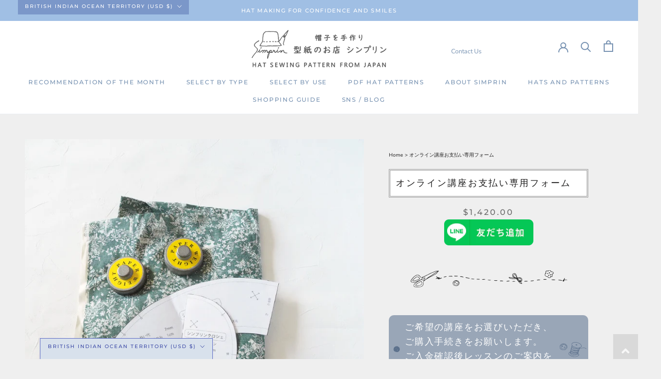

--- FILE ---
content_type: text/css
request_url: https://simprin.shop/cdn/shop/t/6/assets/style.css?v=164324485590005888671740761789
body_size: 5530
content:
/** Shopify CDN: Minification failed

Line 338:0 Unexpected "}"

**/




.icon-pdf {
  
  padding: 10px;
}




/*----------------------------------------------------------*/
/*      
/*----------------トップ　英語版PDFダウンロードコレクションへのリンク　画像分岐              */
/*     　　　　　　　　　                            */
/*----------------------------------------------------------*/


/* パソコンで見たときは"pc"のclassがついた画像が表示される */
.top-pdfdl img.pc { display: block !important; margin-top:10px; }
.top-pdfdl img.sp { display: none !important; }
.top-pdfdl img.pc-en { display: none !important; }
.top-pdfdl img.sp-en { display: none !important; }
 
/* スマートフォンで見たときは"sp"のclassがついた画像が表示される */
@media only screen and (max-width: 750px) {
.top-pdfdl img.pc { display: none !important; }
.top-pdfdl img.sp { display: block !important; margin-top:10px; }
.top-pdfdl img.pc-en { display: none !important; }
.top-pdfdl img.sp-en { display: none !important; }
}


/* 英語版サイトでパソコンで見たときは"pc-en"のclassがついた画像が表示される */

.top-pdfdl img.pc-en:lang(en) { display: block !important; margin-top:10px; }
.top-pdfdl img.sp-en:lang(en) { display: none !important; }
.top-pdfdl img.pc:lang(en) { display: none !important; }
.top-pdfdl img.sp:lang(en) { display: none !important; }
 
/* 英語版サイトでスマートフォンで見たときは"sp-en"のclassがついた画像が表示される */
@media only screen and (max-width: 750px) {
.top-pdfdl img.pc-en:lang(en) { display: none !important; }
.top-pdfdl img.sp-en:lang(en) { display: block !important; margin-top:10px; }
.top-pdfdl img.pc:lang(en) { display: none !important; }
.top-pdfdl img.sp:lang(en) { display: none !important; }
}




/*----------------------------------------------------------*/
/*      国設定　プルダウンメニュー　　　20220609                            */
/*----------------------------------------------------------*/
/*-------------Geolocationの標準の表示のセレクターは以下だが表示を消した------------------*/

.locale-selectors__container {
   display:none;
}

/*---------以下はテーマに入っている表示-------*/
/*------ヘッダー：PCの大き目画面のみの表示　---------------*/

.country-setting {
  background-color: #7b97c9;
  color: #fff;
    position: fixed;
        top: 0px;
}
.country-setting .SelectButton {
    color: #fff;
    font-size:1.25em:
}
.country-setting .SelectButton:hover {
    color: #fff;
}


/*----------------英語の場合のオプション表示を一部消す--------------------------*/
/*--以下試したがなしに----*/
/*button.ProductForm__SelectedValue[data-value*="Paper pattern (delivery required: Only Japan)"]{
   display:none;
  
}

.Popover__Value[data-value="Paper pattern (delivery required: Only Japan)"]{
   display:none;
}*/


/*----------------------------------------------------------*/
/*      レビュー　Judge.me Product Reviews　　　20220408                            */
/*----------------------------------------------------------*/

/*------------トップからのレビュー一覧ページへのテキストリンク削除（一覧は有料プランなので）---------------------*/
.jdgm-all-reviews-rating-wrapper {
  text-decoration: none !important;
pointer-events: none !important;
}

/*--------商品詳細ページ　必要な場合にスクロールバー-----------------------*/
.jdgm-rev-widg__body {
  	height:1000px;/*スクロールの高さ*/
	/*overflow-y: scroll;*/
  overflow: auto;
}

/*--------------名前を背景と同じ色にして消す-20241112-------------------*/
.jdgm-rev__author-wrapper .jdgm-rev__author {
  color: #efefef;
  /*   color: none;*/
}


/*----------------------------------------------------------*/
/*      SNSでの紹介　　　20220406                            */
/*----------------------------------------------------------*/
.sns-voice {
  
}

.sns-voice h2{
    clear:both;
    margin: 2.2em 0 1.4em;
    background: #88a1bf;
    border-radius: 10px;
    color: #fff;
    background-image: url(/cdn/shop/files/icon-illust03.png?v=1628725979),url(/cdn/shop/files/icon-illust02.png?v=1628725979);
    background-repeat: no-repeat;
    background-size: auto;
    background-position: 99% center,0 center;
    padding: 10px 55px 10px 32px;
    background-blend-mode: soft-light;
    text-align: center;
    clear: both;
}

.sns-voice h3{
    clear:both;
    background: #fff;
    border-top: 2px double #666;
    border-bottom: 2px double #666;
    border-radius: 0px;
    color: #000;
}

.sns-voice h4{
    clear:both;
    background: #efefef;
    background-image: none;
    border-bottom: 1px solid #666;
    border-top: none;
    border-left: none;
    border-right: none;
    border-radius: 0px;
    color: #000;
    padding: 0px;
}



/*------レビューの説明　フレックスボックス----------*/
.sns-voice .contents-box {
       display: flex;
     /*width: 100%;*/
     /*max-width: 1200px;*/
     /*margin: auto;*/
}
.sns-voice.contents-box img {
     /*width: 100%;*/
}

.sns-voice .flex-box {
     /*display: flex;*/
}
.sns-voice .box1 {
    /* width: 55%;
     margin: auto;*/
}
.sns-voice .box2 {
      /*width: 45%;
     margin: auto .5rem;*/
}
@media screen and (max-width: 640px) {
.sns-voice .contents-box {
         flex-direction: column;
     }
  .sns-voice.contents-box img {
     width: 100%;
    margin: auto;
}
/*.sns-voice .flex-box .box1 {
         width: 100%;
         margin: 0 auto;
     }
.sns-voice .flex-box .box2 {
         width: 100%;
         margin: 0 auto;
     }*/
}




/*----------------------------------------------------------*/
/*      メタフィールドに複数行テキスト表記で整え　　　20220406                            */
/*----------------------------------------------------------*/

.meta-infotext-area {
      padding: 1em 2em;
    color: #333333;
    background: #fff;
    border-radius: 20px;
    margin: 20px 0;
  border:none;
}

.meta-infotext-area-illust {
 margin: 50px 0;
    padding: 0px 0 50px 0;
    background-image: url(/cdn/shop/files/line-illust02.png?v=1628725980);
    background-position: center bottom;
    background-repeat: no-repeat;
   /* text-align: left;*/

}


.meta-infotext-title {
  color: #fff;
    background: #9e9e9e;
    width: 100%;
    margin-top: 10px;
    border-radius: 15px;
    padding: 0.5em 0;
    text-align: center;
    font-size: 1.0em;
  
  /* margin:15px 0;
   text-align: center;
   font-weight: bold;*/
}

.meta-infotext-content {
     margin:10px 0 0 0;
  font-size:0.95em;
  line-height:1.3em;
 padding:0 0 15px 0;
}
/*----------スマホ-----------*/
@media screen and (max-width: 640px) {
 .meta-infotext-content {
     margin:10px 0;
  font-size:0.95em;
  line-height:1.3em;
}
}

/*----------------------------------------------------------*/
/*      ヘッダーに問い合わせリンク                             */
/*----------------------------------------------------------*/

/*---------スマホタブレットは非表示なのでPCのみ-------------------------------------------------*/
.header-contact{
   /* margin: 10px 30px 0 30px;*/
      margin: 10px 30px 30px 130px;
    font-size: 0.9em;
}






/* リンク文字　 */

a:hover {
  text-decoration: underline;
}

.Header__Wrapper a:hover {
  text-decoration: none;
}
.pagefooter-navi a:hover {
  text-decoration: none;
}


/*----------------------------------------------------------*/
/*       footer                             */
/*----------------------------------------------------------*/
/* page topへ戻るボタン*/

#page_top{
  width: 50px;
  height: 50px;
  position: fixed;
  right: 0;
  bottom: 0;
  background: #ccc;
  opacity: 0.6;
}
#page_top a{
  position: relative;
  display: block;
  width: 50px;
  height: 50px;
  text-decoration: none;
}
#page_top a::before{
  font-family: 'Font Awesome 5 Free';
  font-weight: 900;
  content: '\f106';
  font-size: 25px;
  color: #fff;
  position: absolute;
  width: 25px;
  height: 25px;
  top: 0;
  bottom: 0;
  right: 0;
  left: 0;
  margin: auto;
  text-align: center;
}

@media screen and (max-width: 460px) {
#page_top {
		display: none;
	}
	}
}

/*  footerのSNS　アイコン　大きく　*/
.Footer__Social{
}
/*li.HorizontalList__Item {
  font-size: 2.0em; 
  
}*/
.Footer__Block li.HorizontalList__Item {
  font-size: 2.0em; 
  
}

/* LINE　アイコン　調整　*/
.Footer__Social .line_small{
  font-size: 1.15em;
  vertical-align: middle;
}
.line-icon:hover  {
  color:#000;
}


/*　フッター　サブ　ナビゲーションPC用以外　縦並び-----サブの方------*/

.pagefooter-navi-sub {
}
.pagefooter-navi-sub ul {
    list-style: none;
    text-align: center;
	margin: 0px auto;
    padding:0px 0;
    width: 100%;
    background: #fff;
    /*color: #fff;*/
	display: flex;
	flex-flow: column;
	list-style-type: none;
   font-size:0.6em;
}

.pagefooter-navi-sub li {
	margin: 0em 0em;
    text-align: center;
  -webkit-box-pack:justify;
  -ms-flex-pack:justify;
  justify-content:space-between; 
}
.pagefooter-navi-sub li a {
    display: block;
    padding:0.3em 0 ; 
    border-bottom: 1px solid #fff;
}
.pagefooter-navi a:hover {
  /*background-color: #b5cce8;*/
}

/*　フッター　サブ　ナビゲーションPC用　横並び-----サブの方------*/

@media screen and (min-width: 641px){
.pagefooter-navi-sub {
}
.pagefooter-navi-sub ul {
   display: flex;
    flex-direction: row;
    justify-content: center;
    /*position: absolute;
    width: 100%;*/
   background: #fff;
   /*  color: #fff;
   font-size:0.9em;*/
}
.pagefooter-navi-sub li {
	margin-left: 0.3em;
    border: none;
    padding:0 1.2em 1.5em 1.2em;
    text-align: center;
}
.pagefooter-navi-sub li a {
    display: block;
    /*padding:1em ; */
    border-bottom: none;
}

.pagefooter-navi a:hover {
  /*background-color: #b5cce8;*/
}
}



/*　フッター　メイン　ナビゲーションPC用以外　縦並び*/

.pagefooter-nav {
}
.pagefooter-navi ul {
    list-style: none;
    text-align: center;
	margin: 0px auto;
    padding:0px 0;
    width: 100%;
    background: #a0bfe4;
    color: #fff;
	display: flex;
	flex-flow: column;
	list-style-type: none;
   font-size:0.8em;
}

.pagefooter-navi li {
	margin: 0em 0em;
    text-align: center;
  -webkit-box-pack:justify;
  -ms-flex-pack:justify;
  justify-content:space-between; 
}

.pagefooter-navi li a {
    display: block;
    padding:1em 0 ; 
    border-bottom: 1px solid #fff;
}
.pagefooter-navi a:hover {
  background-color: #b5cce8;
}

/*　フッター　メイン　ナビゲーションPC用　横並び*/

@media screen and (min-width: 641px){
.pagefooter-navi ul {
    display: flex;
    flex-direction: row;
    justify-content: center;
    /*margin-left: -10px;*/
    position: absolute;
    width: 100%;
    background: #a0bfe4;
    color: #fff;
   font-size:0.9em;
   /* font-weight: bold;*/
}
.pagefooter-navi li {
	margin-left: 0.3em;
    border: none;
    padding:0 1.2em 0 1.2em;
    text-align: center;
}
.pagefooter-navi li a {
    display: block;
    /*padding:1em ; */
    border-bottom: none;
}

.pagefooter-navi a:hover {
  background-color: #b5cce8;
}
}



/*    フッター　コピーライト　イラスト　　　　*/

@media screen and (min-width: 630px) {
.footer_illust_copy {
    display: flex;              /* 630px以上はフレックスボックス横並び */
  text-align: center;
  align-items: center;
  margin: 0 auto;
}
.Footer__Copyright {
  padding: 0 10px;
}
}

.footer_illust {
  padding-bottom:30px;
}

.Footer__PaymentList .HorizontalList {
  margin: 0 auto; 
  text-align: center;
    align-items: center;
}


/*    フッター　背景に　イラスト　　　　*/


/*--------------　PC用--------------*/
@media screen and (min-width: 640px) {
.Footer__Inner {
	background-image: url(/cdn/shop/files/bg_illust-pc02.png?v=1628635969);
    background-repeat: no-repeat;
    background-position: 80% 100%;
}
}
/*------------------スマホ---------------------------------*/
@media screen and (max-width: 640px) {
  .Footer__Inner {
	background-image: url(/cdn/shop/files/bg_illust-sh02.png?v=1628635977);
    background-repeat: no-repeat;
    background-position: 100% 100%;
    background-size: 280px;
    padding-bottom: 100px;
}
}

/*----------------------------------------------------------*/
/*       商品詳細ページ                            */
/*----------------------------------------------------------*/


/*   商品詳細　パンくずリスト　　*/

.breadcrumbs {
 	margin: 10px 0 20px 0;
    font-size: x-small;
    text-align: left;
}

/*　　商品詳細ページにインスタ投稿　　　　*/

@media screen and (min-width: 641px){/*  PC用  */

#insta-space {
    width: 65%;
    margin: 30px auto;
}
}
#insta-space {
  background: #fff;
  padding: 15px 0;
}

.title-instaspace{
  text-align: center;
  margin: 0 auto 10px auto; 
}
.info01-instaspace {
  
}

@media screen and (min-width: 641px){/*  PC用  */
.info02-instaspace {
  font-size: 1.1em;
}
}

.info02-instaspace {
  position: relative;
  padding: 8px 15px;
  /*margin-left: 40px;*/
  margin: 0 auto;
  background: #ecb1d2;
  border-radius: 90px;
  color:#fff;
  width: 50%;
  font-weight: bold;
  font-size: 1.1em;
}
.info02-instaspace:before {
  font-family: "Font Awesome 5 Free";
  content: "\f111";
  font-weight: 900;
  position: absolute;
  font-size: 15px;
  left: -40px;
  bottom: 0;
  color: #ecb1d2;
}
.info02-instaspace:after {
  font-family: "Font Awesome 5 Free";
  content: "\f111";
  font-weight: 900;
  position: absolute;
  font-size: 23px;
  left: -23px;
  bottom: 0;
  color: #ecb1d2;
}

.info03-instaspace {
  text-align: center;
  margin: 0 auto 10px auto; 
}


/*----------------------　おすすめの生地の説明文　装飾------------------*/

.info-cloth {
  padding: 1em 2em;
  color: #333333;
  background: #fff;
  border-radius: 20px;
  margin: 20px 0; 
}


/*----------------------------------------------------------*/
/*      トップ　　　　　　　　　                            */
/*----------------------------------------------------------*/


/*      トップ　aboutエリア　画像分岐              */

/* パソコンで見たときは"pc"のclassがついた画像が表示される */
.top-about-area img.pc { display: block !important; }
.top-about-area img.sp { display: none !important; }
 
/* スマートフォンで見たときは"sp"のclassがついた画像が表示される */
@media only screen and (max-width: 750px) {
.top-about-area img.pc { display: none !important; }
.top-about-area img.sp { display: block !important; }
}



/*----------------------------------------------------------*/
/*      シンプリンについて                             */
/*----------------------------------------------------------*/
.about-simprin {
    color: #fff;
    background-color: #89a2b5c2;
    padding: 2px 20px 30px 20px;
    background-image: url(/cdn/shop/files/illust_about-ph01.png?v=1628987467),url(/cdn/shop/files/illust_about-ph02.png?v=1628987467),url(/cdn/shop/files/illust_about-ph03.png?v=1628987467);
    background-repeat: no-repeat;
    background-position: 0 400%,95%0%,95% 95%;
    background-size: 210px,150px,60px;
    font-size: .93em;
    line-height: 1.45em;
    background-blend-mode: soft-light;
}


/*----------------　PC用　------------------*/
@media screen and (min-width: 640px) {
.about-simprin {
    color: #fff;
    background-color: #89a2b5c2;
    padding: 2px 20px 30px 20px;
    background-image: url(/cdn/shop/files/illust_about01.png?v=1628987155),url(/cdn/shop/files/illust_about02.png?v=1628987155);
    background-repeat: no-repeat;
    background-position: 0% 80%,95% 65%;
    background-size: 230px,150px;
    font-size: 0.95em;
    line-height: 1.8em;
    background-blend-mode: normal;
}
}

.about-simprin-info {
    padding: 2em 0;
    text-align: center;
}


.about-simprin h3.style-title01{
    color: #fff;
    text-align: center;
    margin: 2.2em 0 1.2em;
    background-image: none;
    background-color: #5577925c;;
    padding: 10px 55px 10px 32px; 
}

.about-simprin-02 {
color: #000;
    background-color: #fff;
    padding: 1.2em;
    margin: 20px 0;
    font-size: 0.96em;
    line-height: 1.32em;
}

/*----------------　PC用　------------------*/
@media screen and (min-width: 640px) {
.about-simprin-02 {
    line-height: 1.7em;
  font-size: 1.0em;
}
}


.about-simprin-02 p {
    padding: 1.2em 1.2em 0 1.2em;
}
.about-simprin-02 h4.style-title02{
    /*background-color: #fff;
    padding: 5px 0;
    margin: 0;
    background-image: none;
    text-align: center;
    font-weight: bold;*/
    
  /*margin: 0.5em 0 1.4em;
    color: #fff;
    background: #a8adb5;
    border: 1px dashed #fff;
    background-image: url(/cdn/shop/files/icon-illust04.png?v=1628725980);
    background-repeat: no-repeat;
    background-size: auto;
    background-position: 15px 7px;
    padding: 12px 10px 12px 65px;
    border-radius: 10px;
    background-blend-mode: color-dodge;*/
  
  background-color: #fff;
    padding: .8em 0;
    margin: 0 0 15px 0;
    background-image: none;
    text-align: center;
    font-weight: 700;
    border-top: 1px solid #000;
    border-bottom: 1px solid #000;
    border-radius: 0;
    color: #000;
  
}
.about-simprin-02 h5.style-title03{
color: #fff;
    padding: 0.35em 2.5em;
    margin: 10px 0;
    background-image: none;
    background-color: #a6bed2;
    border: none;
   font-size: 1.05em;
    text-indent: -1em;
    line-height: 1.4em;
}
.about-simprin-02 h4.style-title03{
    background-color: #fff;
    padding: 0.8em 0;
    margin: 0 0 15px 0;
    background-image: none;
    text-align: center;
    font-weight: 700;
    border-top: 1px solid #000;
    border-bottom: 1px solid #000;
    border-radius: 0px;
    color: #000;
}



/*-------------プロフィール--------------------------------*/

.profile-name {
    font-size: 1.1em;  
    font-weight: bold;
    text-align: center;
}

.profile-01 {
    border-bottom: 1px solid #ccc;
    border-top: 1px solid #ccc;
    padding: 0.8em;
}

/*------------シンプリンについて　歩み-----------*/

dl.about-simprin-history{
  display: flex;
  flex-wrap: wrap;
  width: 100%;
  padding: 0 10px;
}
dl.about-simprin-history dt {
  width: 30%;
  padding-bottom: 10px;
  margin-bottom: 10px;
    border-bottom: 1px solid #ccc;
}
dl.about-simprin-history dd {
  width: 70%;
  padding-bottom: 10px;
  margin-bottom: 10px;
  margin-left: 0;
    border-bottom: 1px solid #ccc;
}
/*@media screen and (max-width: 559px) {
dl.about-simprin-history {
flex-flow: column;
} 
}*/

/*------------書籍　掲載-----------*/

dl.about-simprin-book{
  display: flex;
  flex-wrap: wrap;
  width: 100%;
  padding: 10px;  
  border-top: 1px solid #ccc; 
  margin-top: 15px;
  font-size: 0.95em;
}
dl.about-simprin-book dt {
  width: 20%;
  padding-bottom: 10px;
  margin-bottom: 10px;
  border-bottom: 1px solid #ccc;
}
dl.about-simprin-book dd {
  width: 80%;
  padding-bottom: 10px;
  margin-bottom: 10px;
  margin-left: 0;
  border-bottom: 1px solid #ccc;
}

/*-----------------書籍のリスト　202404追記-----------------------*/

.booklist {
  /*width: 80%;*/
}

/*---------------PCの場合　3つ横並びに（スマホは縦並び）---------*/
@media screen and (min-width: 700px) {
.booklist ul{
 display: flex;
}

.booklist li{
  width: 230px;
  list-style: none;
  margin-left: 10px;
}
.booklist li img{
  width: 230px;
}
  }

/*----------------------------------------------------------*/
/*      帽子作りの基礎知識                               */
/*----------------------------------------------------------*/
.hatmaking {
  
}
.hatmaking h3 {
    margin: 2.2em 0 1.4em;
    background: #88a1bf;
    border-radius: 10px;
    color: #fff;
    background-image: url(/cdn/shop/files/icon-illust03.png?v=1628725979),url(/cdn/shop/files/icon-illust02.png?v=1628725979);
    background-repeat: no-repeat;
    background-size: auto;
    background-position: 99% center,0 center;
    padding: 10px 55px 10px 32px;
    background-blend-mode: soft-light;
  text-align: center;
  clear: both; 
}
/*---------------ページ内リンクのずれを解消--------------------*/
#hatmaking01,#hatmaking02,#hatmaking03,#hatmaking04,#hatmaking05,#hatmaking06,#hatmaking07 {
    margin-top: -100px;
    padding-top: 100px;
    /*clear: both;*/
}
/*---------------PC大き目の場合　微調整--------------------*/
@media screen and (min-width: 1140px) {
#hatmaking01,#hatmaking02,#hatmaking03,#hatmaking04,#hatmaking05,#hatmaking06,#hatmaking07 {
    margin-top: -150px;
    padding-top: 150px;
    /*clear: both;*/
}
}

.hatmaking h4 {
  /* margin: 3em 0 1.4em;
    color: #333;
    background: #fff;
    padding: 5px 15px;
    clear: both;
    background-image: none;*/
    margin: 3em 0 1.4em;
    /* color: #333; */
    background: #afafaf;
    /* padding: 5px 15px; */
    clear: both;
    /* background-image: none; */
    background-image: url(/cdn/shop/files/icon-illust04.png?v=1628725980);
    background-repeat: no-repeat;
    background-size: auto;
    background-position: 15px 7px;
    padding: 10px 10px 10px 65px;
    border-radius: 10px;
    background-blend-mode: color-dodge;
    border-color: #fff;
}

.parts-info img {
  width:240px;
  /*height: 240px;*/
  float: left;
  margin: 0 10px 10px 0;
}
.parts-name-text {
     /*float: right;*/
 }




/*---------------スマホは回り込みなし--------------------*/
@media screen and (max-width: 559px) {
.parts-info img {
    float: none;
    margin: 10px auto;
}
} 
#hatmaking02 p,#hatmaking03 p {
 margin: 0 10px;  
}

h4.hatmaking-style01 {
  margin: 3em 0 1.4em;
    color: #fff;
    background: #909090;
    padding: 5px 15px;
    clear: both;
    background-image: none;
}

h5.hatmaking-style02 {
    margin: 2.2em 0 1.4em;
    background: #96a8bd;
    border-radius: 10px;
    color: #fff;
    background-image: url(/cdn/shop/files/icon-illust06.png?v=1628725979),url(/cdn/shop/files/icon-illust05.png?v=1628725980);
    background-repeat: no-repeat;
    background-size: auto;
    background-position: 97% center,4% center;
    padding: 10px 55px 10px 55px;
    background-blend-mode: difference;

}

/*----------------------------------------------------------*/
/*      はじめてのかたへ  ・　帽子の種類・選び方                                */
/*----------------------------------------------------------*/

/*-----------上のページ内メニュー　タブレット・PC用---------------*/
@media screen and (min-width: 768px) {
ul.freepage-pagemenu {
    width: 60%;
    margin: 0 auto;
    padding: 1em 5.5em;
}
}
/*----------下向き矢印--------*/
ul.freepage-pagemenu li {
    list-style: none;
    padding: 0 0 0.8em 1em;
}
.cp_arrow_down {
  position: relative;
  /*display: inline-block;*/
  padding-left: 20px;
  color: #f5baed;
  text-decoration: none;
}
.cp_arrow_down:before {
  content: '';
  width: 6px;
  height: 6px;
  border: 0;
  border-bottom: solid 2px #f5baed;
  border-right: solid 2px #f5baed;
  position: absolute;
  top: 50%;
  left: 0;
  margin-top: -4px;
  transform: rotate(45deg);
}


/*----------------------------------------------------------*/
/*      はじめてのかたへ                                 */
/*----------------------------------------------------------*/

/*-----------上の背景　イラスト　スマホ用---------------*/
.for-beginner {
      background-image: url(/cdn/shop/files/illust_bg_p-pc01.png?v=1629248723);
    background-repeat: no-repeat;
    background-position: center 80px;
    background-size: 315px;
}
/*-----------上の背景　イラスト　タブレット・PC用---------------*/

@media screen and (min-width: 640px) {
.for-beginner {
    background-image: url(/cdn/shop/files/illust_bg_p-pc01.png?v=1629248723);
    background-repeat: no-repeat;
    background-position: center 70px;
    background-size: 400px;
}
}

.for-beginner h3 {
   /* margin: 2.2em 0 1.2em;*/
    margin: 2.2em 0 1.4em;
    background: #88a1bf;
    border-radius: 10px;
    color: #fff;
    background-image: url(/cdn/shop/files/icon-illust03.png?v=1628725979),url(/cdn/shop/files/icon-illust02.png?v=1628725979);
    background-repeat: no-repeat;
    background-size: auto;
    background-position: 99% center,0 center;
    padding: 10px 55px 10px 32px;
    background-blend-mode: soft-light;
  text-align: center;
 clear: both;
}
/*---------------ページ内リンクのずれを解消--------------------*/
#forbeginner01,#forbeginner02,#forbeginner03,#forbeginner04,#forbeginner05,#forbeginner06,#forbeginner07 {
    margin-top: -100px;
    padding-top: 100px;
   /* clear: both;*/
}
/*---------------PC大き目の場合　微調整--------------------*/
@media screen and (min-width: 1140px) {
#forbeginner01,#forbeginner02,#forbeginner03,#forbeginner04,#forbeginner05,#forbeginner06,#forbeginner07 {
    margin-top: -150px;
    padding-top: 150px;
   /* clear: both;*/
}
}

/*----------------------------------------------------------*/
/*      帽子の種類・選び方                                 */
/*----------------------------------------------------------*/
.about-hat {
  
}
.about-hat-catch { 
  text-align: center; 
  font-weight: bold;
  border-bottom: 1px solid #666;  
  border-top: 1px solid #666;
  padding: 10px 0;
}
.about-hat h3 {
    text-align: center;
}


.type-info_catch {
  text-align: center;
  margin: 2em;
  font-weight: bold;
}

.type-info img {
  width:160px;
  height: 160px;
  float: left;
  margin: 0 10px 10px 0;
}

.type-info_link {
  text-align: center;
  margin: 2em; 
  font-weight: bold;
}
.allpatttern-link {
  clear: both;
    width:100%;
    background: #dbecfc;
    margin-top: 15px; 
    padding: 0px 0px 20px 0px;
    border-top: 1px solid #000;
    border-bottom: 1px solid #000;
}

/*---------------202404ページを統合と内容追記------------------------*/
.type-info-2 img {
  width:160px;
/* height: 160px;*/
  float: left;
  margin: 0 10px 10px 0;
}

.abouthat-linklist {
    display: flex;
   list-style: none;
justify-content:space-evenly;
}
.abouthat-linklist li {
  width:160px;
 margin: 0 5px;
}
/*---------------スマホ--------------------*/
@media screen and (max-width: 559px) {
.abouthat-linklist {
    float: none;
    margin: 10px auto;
}
} 
/*-----------ページ内にTOPへ戻るリンク　20240419------------------*/
.page_top {
text-align: right;
}
.page_top a {
text-decoration:none;
}
/*----------------------------------------------------------*/
/*      商用利用について                                 */
/*----------------------------------------------------------*/
.commercial_use {
}

.commercial_use_style01 {  
  font-weight: bold;
}

h3.commercial_use_style02 { 
    margin: 2.2em 0 1.2em;
    background: #96a8bd;
    border-radius: 10px;
    color: #fff;
    background-image: url(/cdn/shop/files/icon-illust06.png?v=1628725979),url(/cdn/shop/files/icon-illust05.png?v=1628725980);
    background-repeat: no-repeat;
    background-size: auto;
    background-position: 97% center,4% center;
    padding: 10px 55px 10px 55px;
    background-blend-mode: overlay;
}

.commercial_use_style03 {
    background-color: #fff;
    padding: 15px;
}


/*----------------------------------------------------------*/
/*      ショッピングガイド                                */
/*----------------------------------------------------------*/

.shopping-guide{
     /* padding-bottom: 20px;*/
      padding: 0 10px 20px 10px;
      background: #fff;
}

.shopping-guide h3 {
    margin: 2.2em 0 1.4em;
    background: #96a8bd;
    border-radius: 10px;
    color: #fff;
    background-image: url(/cdn/shop/files/icon-illust06.png?v=1628725979),url(/cdn/shop/files/icon-illust05.png?v=1628725980);
    background-repeat: no-repeat;
    background-size: auto;
    background-position: 97% center,4% center;
    padding: 10px 55px 10px 55px;
    background-blend-mode: overlay;

}

.shopping-guide h4 {
    margin: 3em 0 1.4em;
    color: #000000;
    background: #f1f1f1;
    background-image:none;
    padding: 5px 15px;
    border-radius: 0px;
    border-top: 1px solid #000;
    border-bottom: 1px solid #000;
}

/*---------------ページ内リンクのずれを解消-----#guide-stepのみ省く---------------*/
#guide-payment,#guide-payment,#guide-delivery,#guide-days-to-delivery,#guide-pdf,#guide-document,#guide-addition,#guide-cancel,#guide-returns,#guide-giftwrapping,#guide-onlineshop,#guide-review {


  padding: 5px 10px;
  /*margin: 10px auto; */
 margin-top: -100px;
    padding-top: 100px;
   /* clear: both;*/
}
/*---------------PC大き目の場合　微調整--------#guide-stepのみ省く-------------*/
@media screen and (min-width: 1140px) {
#guide-payment,#guide-payment,#guide-delivery,#guide-days-to-delivery,#guide-pdf,#guide-document,#guide-addition,#guide-cancel,#guide-returns,#guide-giftwrapping,#guide-onlineshop,#guide-review {
    margin-top: -150px;
    padding-top: 150px;
   /* clear: both;*/
}
}

li.menu-sub {
   margin-left: 20px;
}

/*-------------お買い物の流れ------------------------*/
#guide-step {
    background: #fff;
  padding: 5px 10px;
}
#guide-step img {
  width:480px;
  padding: 5px;
  margin: 10px auto; 
  border: 1px solid #ccc;
}

/*-------------お支払いについて------------------------*/
#guide-payment {
}

/*-------------配送方法・送料について------------------------*/
#guide-delivery {
}
/*-------------お届けまでの日数------------------------*/
#guide-days-to-delivery {
}

/*-------------PDFダウンロード・動画付き商品について------------------------*/
#guide-pdf {
}

/*-------------お買い上げ明細書について------------------------*/
#guide-document {
}

/*-------------商品の追加・同梱について------------------------*/
#guide-addition {
}


/*-------------ご注文のキャンセルについて------------------------*/
#guide-cancel {
}

/*-------------返品・交換について-----------------------*/
#guide-returns {
}

/*-------------ギフトラッピングについて----------------------*/
#guide-giftwrapping {
}

/*-------------ネットショップの使い方について----------------------*/
#guide-onlineshop {
}
/*-------------レビューについて----------------------*/
#guide-review {
      padding-bottom: 20px;
      margin-bottom: 10px;
  }

.guide-faq-info {
    text-align: center;
    background-color: #fff;
    border-radius: 0;
    color: #fff;
    padding-bottom: 20px;
    border-top: 1px solid #ccc;
    padding: 20px;
      font-size: 1.1em;
}

/*----------------------------------------------------------*/
/*      利用規約・プライバシーポリシー・返金ポリシー                             */
/*----------------------------------------------------------*/


.terms-of-service ol,.terms-of-service ul,.privacy-policy ol,.privacy-policy ul,.refund-policy ul,.refund-policy ol {
      background: none;
}
/*----------------------------------------------------------*/
/*      特定商取引法に基づく表記                              */
/*----------------------------------------------------------*/

.legal-notice {
      background: #fff;
      padding: 20px;
}

/*----------------------------------------------------------*/
/*      お問い合わせフォーム                           */
/*----------------------------------------------------------*/

h3.globo-heading{
  
  
}

#contact-form-page .classic-input{
  color: #666;
}

/*---------------PC大き目の場合　コンテンツの幅調整-------------*/
@media screen and (min-width: 1140px) {
.contact-form-info {
  width: 80%;
  margin: 0 auto;
  
}
}
/*---------------カート備考欄の追記-------------*/
span.Cart__NoteButton {
    color: #d72626;
    font-weight: bold;
}

/*---こちらは右にカート画面が出る場合---*/
button.Cart__NoteButton {
    color: #d72626;
    font-weight: bold;
}


--- FILE ---
content_type: text/css
request_url: https://simprin.shop/cdn/shop/t/6/assets/blog.css?v=72403800066917521291649428529
body_size: 712
content:
/** Shopify CDN: Minification failed

Line 177:0 Unexpected "@media"
Line 305:0 Expected "}" to go with "{"

**/


/* ブログ　インデックス（フリーページ作成した）--------------------------------------------------*/

/*-----上にカテゴリー一覧へのテキストリンクをいれた----以下余白調整-----*/

/*--------------pc---------------------------------*/
@media screen and (min-width: 641px){
#shopify-section-template--15277573374117__main .PageContent {
    margin-bottom: 0px;
}
}
/*--------------スマホ---------------------------------*/
@media screen and (max-width: 641px){
#shopify-section-template--15277573374117__main .PageContent {
    margin-bottom: 0px;
}
.shopify-section--bordered>.Section--spacingNormal{
    padding: 0 0 10px 0;
}
}

.blog-indexpage p {
  text-align: center;
 /* width: 40%;*/
  margin: 0 auto;
}

/*-----リスト-----*/
/*--------------pc---------------------------------*/
.blog-index-categorylist {
  text-align: left;
  width: 40%;
  margin: 0 auto;
  font-size:1.1em;
}
/*--------------スマホ---------------------------------*/
@media screen and (max-width : 768px) {
.blog-index-categorylist {
  text-align: left;
  width: 80%;
  margin: 0 auto;
  font-size:1.1em;
}
}

/* スマホ用 サイドナビ（これが標準として）--------------------------------------------------*/
.blog-cat-sidetitle {
  text-align: center;
  font-size: 0.9em;
}
.blog-sidebar-list {
  margin-top: 0;
}
.archives-sidebar-box02 {
    margin-top: 0px;
}
ul.archives-sidebar-box02 li {
    margin: 0px;
}
.blog-sidebar-list ul {
    margin-left: 10px;
}
.blog-sidebar-list li {
    margin: 10px;
    border-bottom: 1px solid #fff;
    padding: 10px;
    font-size: 0.95em;
}
.blog-cat {
    background: #ccb5c2;
    border-radius: 10px;
    padding: 5px 5px;
    color: #fff;
  margin-bottom: 0;
}
.blog-sidebar {
    background-color: #f0ece8;
    padding: 5px;
    border-top: 7px solid #fff;
}



/*----------ブログにサイドナビ　.jsonに変わった為この部分だけでいけそう------------*/

/*　PC用　ナビをサイドにレイアウト*/
@media screen and (min-width : 1100px) { 
/*.Blog {
       width: 100%; 
    margin: 0 auto;
  }
  
.Blog ::after{
       width: 100%; 
    margin: 0 auto;
  }
  */
.blog-sidebar {
  float: left;
  margin: 0 0 0 10px;
     width: 20%;
}
.shopify-section article {
      float: left;
      width: 70%;
/*  max-width: 1000px;*/
 /* margin: 0 0 0 70px;*/
   /*padding: 0px 0 10px 10%;*/
}
 /* .shopify-section article {
      float: left;
  margin: 0 0 0 70px;
}*/
  
.Container--narrow {
 clear: both; 
 padding: 30px 0 10px 0;
 }  
  .ArticleToolbar__Left {
    margin-left:0;
    
  }
} 
  /*---------ここまでレイアウト----------*/
  /*---------以下サイドナビ装飾----------*/
 @media screen and (min-width : 1100px) {  
  .blog-cat-sidetitle {
  text-align: center;
  font-size: 0.9em;
}
.blog-sidebar-list {
  margin-top: 0;
}
.archives-sidebar-box02 {
    margin-top: 0px;
}
ul.archives-sidebar-box02 li {
    margin: 0px;
}
.blog-sidebar-list ul {
    margin-left: 0;
}
.blog-sidebar-list li {
    margin: 0;
    border-bottom: 1px solid #fff;
    padding: 10px 0;
    font-size: 0.95em;
}
.blog-cat {
    background: #ccb5c2;
    border-radius: 10px;
    padding: 5px 10px;
    color: #fff;
  margin-bottom: 0;
}
.blog-sidebar {
    background-color: #e6e1e4;
    padding: 20px;
    border-top: 7px solid #fff;
}
｝





/*---------------ブログのナビがカテゴリートップしか表示されないので修正　記事下に---------------------------------------------*/

/*--------------pcの場合のみ　少し幅を狭く整え---------------------------------*/
@media screen and (min-width : 768px) {

}





/*-----------------------------------------------------------------------------*/
/*----------------見出し--カテゴリートップの　記事見出し--　すべてが同じになる--------------------*/
/*-----------------------------------------------------------------------------*/

.blog-frame .SectionHeader h2.SectionHeader__Heading {
     color: #333;
}

/*--------------これが640-1008px-------------------*/

 /*--------カテゴリートップページ　トップ記事の見出し--------*/

.Blog h2.SectionHeader__Heading{
    background: #a1916b;
    background-image: none;
    padding: 10px 55px 10px 32px;
    clear: both;
    color: #fff;
    border-radius: 10px;
      opacity: 0.85;
}





/*--------以下は　PC用-640以上--------*/


@media screen and (min-width : 640px) { 
#section-blog-template .ImageHero h2, #section-blog-template .ImageHero .Heading h2{
    background: #a79ca2a8;
    background-image: none;
    /*background-image: url(/cdn/shop/files/icon-illust03.png?v=1628725979),url(/cdn/shop/files/icon-illust02.png?v=1628725979);
    background-repeat: no-repeat;
    background-size: auto;
    background-position: 99% center,0 center;
    background-blend-mode: soft-light;
    text-align: center;*/
    padding: 10px 55px 10px 32px;
    clear: both;
    color: #fff;
    border-color: #a79ca2a8;
    border-radius: 10px;
}
/*.blog-frame h2.SectionHeader__Heading,.blog-frame .SectionHeader h2.Heading {
    background-image: none;
    padding: 10px;
    background: #ffffff96;
    border-radius: 10px;
} */
  
 /*--------カテゴリートップページ　トップ記事以外の　記事の見出し--------*/
  
.blog-frame h2,.blog-pagein h2.Heading {
    background: #ffffffa8;
    background-image: none;
    padding: 10px;
    clear: both;
    border-radius: 0;
    background-image: none;
    font-size: 1.05em;
    line-height: 1.2em;
    letter-spacing: 0.15em;
    border-top: 1px solid #666;
    border-bottom: 1px solid #666;
    background-image: none;
    padding: 10px;
    clear: both;
    border-radius: 0;
    color: #333;
   text-align: left;
}

}
  
/*-----------------ここまで見出し　PC-------------------------------------------*/


.blog-frame h1,.blog-pagein h1.Heading {
background: #a79ca2a8;
    background-image: url(/cdn/shop/files/icon-illust03.png?v=1628725979),url(/cdn/shop/files/icon-illust02.png?v=1628725979);
    background-repeat: no-repeat;
    background-size: auto;
    background-position: 99% center,0 center;
    padding: 10px 55px 10px 32px;
    background-blend-mode: soft-light;
    text-align: center;
    clear: both;
    color: #fff;
    border-radius: 10px;
}
  
#shopify-section-article-template .ArticleNav {
    background: #fff;
}

#shopify-section-article-template .Article__Footer {
    margin-top: 0px;
}

#shopify-section-article-template .Article__ShareButtons {
    margin-top: 0px;
  
}

/*-----------------〇〇を読んでいますの部分-------------------------*/

@media screen and (min-width: 640px){
#shopify-section-article-template .ArticleToolbar__ArticleTitle {
    max-width: 310px;
    width: 310px; 
}

#shopify-section-article-template .ArticleToolbar {
  background: #9a9a9a;
}
  
  
  


--- FILE ---
content_type: text/javascript
request_url: https://simprin.shop/cdn/shop/t/6/assets/custom.js?v=183944157590872491501648729381
body_size: -712
content:
//# sourceMappingURL=/cdn/shop/t/6/assets/custom.js.map?v=183944157590872491501648729381


--- FILE ---
content_type: text/javascript
request_url: https://simprin.shop/cdn/shop/t/6/assets/bss-file-configdata.js?v=35494114538299904821655275502
body_size: -52
content:
var configDatas=[{name:"PDF-world",priority:0,img_url:"",pages:"1,2,3,4,7,6",enable_allowed_countries:!1,locations:"",position:0,fixed_percent:0,width:50,height:50,product_type:0,product:"7265564033215,7265496105151,7265555153087,7265608597695,7265519927487,7265576681663",variant:"",collection:"",collection_image:"",inventory:0,tags:"",excludeTags:"",enable_visibility_date:!1,from_date:null,to_date:null,enable_discount_range:!1,discount_type:1,discount_from:null,discount_to:null,public_img_url:"",label_text:"PDF",label_text_color:"#ffffff",label_text_font_size:15,label_text_background_color:"#3288a9",label_text_no_image:1,label_text_in_stock:"In Stock",label_text_out_stock:"Sold out",label_shadow:0,label_opacity:100,label_border_radius:0,label_text_style:0,label_shadow_color:"#8a8a8a",label_text_enable:1,related_product_tag:"margin:10px;",customer_tags:null,exclude_customer_tags:null,customer_type:"allcustomers",collection_image_type:0,label_on_image:"2",first_image_tags:null,label_type:1,badge_type:0,custom_selector:null,margin_top:2,margin_bottom:0,mobile_config_label_enable:0,mobile_height_label:null,mobile_width_label:null,mobile_font_size_label:null,label_text_id:48787,emoji:null,emoji_position:null,transparent_background:null,custom_page:null,check_custom_page:"false",label_unlimited_top:33,label_unlimited_left:33,label_unlimited_width:30,label_unlimited_height:30,margin_left:88,instock:null,enable_price_range:0,price_range_from:null,price_range_to:null,enable_product_publish:0,product_publish_from:null,product_publish_to:null,enable_countdown_timer:0,option_format_countdown:0,countdown_time:null,option_end_countdown:null,start_day_countdown:null,public_url_s3:"",enable_visibility_period:0,visibility_period:1,createdAt:"2022-06-15T06:19:58.000Z",angle:0}];
//# sourceMappingURL=/cdn/shop/t/6/assets/bss-file-configdata.js.map?v=35494114538299904821655275502
